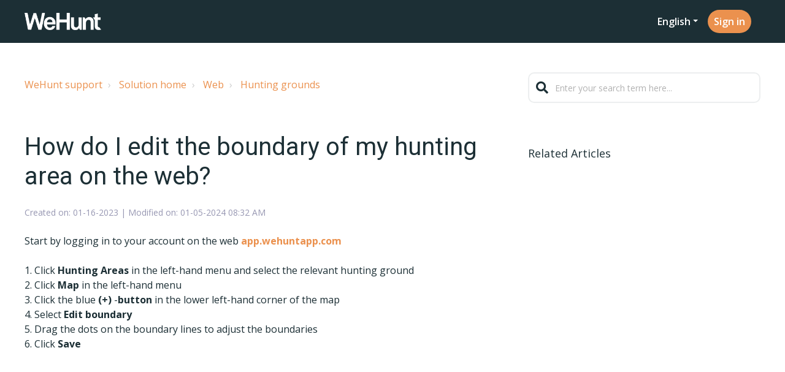

--- FILE ---
content_type: text/html; charset=utf-8
request_url: https://support.wehuntapp.com/en/support/solutions/articles/151000036804-how-do-i-edit-the-boundary-of-my-hunting-area-on-the-web-
body_size: 11633
content:
<!DOCTYPE html>
       
        <!--[if lt IE 7]><html class="no-js ie6 dew-dsm-theme " lang="en" dir="ltr" data-date-format="non_us"><![endif]-->       
        <!--[if IE 7]><html class="no-js ie7 dew-dsm-theme " lang="en" dir="ltr" data-date-format="non_us"><![endif]-->       
        <!--[if IE 8]><html class="no-js ie8 dew-dsm-theme " lang="en" dir="ltr" data-date-format="non_us"><![endif]-->       
        <!--[if IE 9]><html class="no-js ie9 dew-dsm-theme " lang="en" dir="ltr" data-date-format="non_us"><![endif]-->       
        <!--[if IE 10]><html class="no-js ie10 dew-dsm-theme " lang="en" dir="ltr" data-date-format="non_us"><![endif]-->       
        <!--[if (gt IE 10)|!(IE)]><!--><html class="no-js  dew-dsm-theme " lang="en" dir="ltr" data-date-format="non_us"><!--<![endif]-->
	<head>
		
		<!-- Title for the page -->
<title> How do I edit the boundary of my hunting area on the web? : WeHunt support </title>

<!-- Meta information -->

      <meta charset="utf-8" />
      <meta http-equiv="X-UA-Compatible" content="IE=edge,chrome=1" />
      <meta name="description" content= "" />
      <meta name="author" content= "" />
       <meta property="og:title" content="How do I edit the boundary of my hunting area on the web?" />  <meta property="og:url" content="https://support.wehuntapp.com/en/support/solutions/articles/151000036804-how-do-i-edit-the-boundary-of-my-hunting-area-on-the-web-" />  <meta property="og:description" content=" Start by logging in to your account on the web app.wehuntapp.com      1. Click Hunting Areas in the left-hand menu and select the relevant hunting ground  2. Click Map in the left-hand menu  3. Click the blue (+) -button in the lower left-hand co..." />  <meta property="og:image" content="https://s3.amazonaws.com/cdn.freshdesk.com/data/helpdesk/attachments/production/151005044833/logo/3flEdzHy_O7imZcDHWjIFUnI2KJ0EOyoVA.png?X-Amz-Algorithm=AWS4-HMAC-SHA256&amp;amp;X-Amz-Credential=AKIAS6FNSMY2XLZULJPI%2F20260123%2Fus-east-1%2Fs3%2Faws4_request&amp;amp;X-Amz-Date=20260123T115419Z&amp;amp;X-Amz-Expires=604800&amp;amp;X-Amz-SignedHeaders=host&amp;amp;X-Amz-Signature=43eea071783ef9370f5b214250c0de6180e2a74fa7d370796d4c0b664c69f6d3" />  <meta property="og:site_name" content="WeHunt support" />  <meta property="og:type" content="article" />  <meta name="twitter:title" content="How do I edit the boundary of my hunting area on the web?" />  <meta name="twitter:url" content="https://support.wehuntapp.com/en/support/solutions/articles/151000036804-how-do-i-edit-the-boundary-of-my-hunting-area-on-the-web-" />  <meta name="twitter:description" content=" Start by logging in to your account on the web app.wehuntapp.com      1. Click Hunting Areas in the left-hand menu and select the relevant hunting ground  2. Click Map in the left-hand menu  3. Click the blue (+) -button in the lower left-hand co..." />  <meta name="twitter:image" content="https://s3.amazonaws.com/cdn.freshdesk.com/data/helpdesk/attachments/production/151005044833/logo/3flEdzHy_O7imZcDHWjIFUnI2KJ0EOyoVA.png?X-Amz-Algorithm=AWS4-HMAC-SHA256&amp;amp;X-Amz-Credential=AKIAS6FNSMY2XLZULJPI%2F20260123%2Fus-east-1%2Fs3%2Faws4_request&amp;amp;X-Amz-Date=20260123T115419Z&amp;amp;X-Amz-Expires=604800&amp;amp;X-Amz-SignedHeaders=host&amp;amp;X-Amz-Signature=43eea071783ef9370f5b214250c0de6180e2a74fa7d370796d4c0b664c69f6d3" />  <meta name="twitter:card" content="summary" />  <meta name="keywords" content="Hunting ground, Boundary, Edit" />  <link rel="canonical" href="https://support.wehuntapp.com/en/support/solutions/articles/151000036804-how-do-i-edit-the-boundary-of-my-hunting-area-on-the-web-" />  <link rel='alternate' hreflang="da" href="https://support.wehuntapp.com/da/support/solutions/articles/151000036804-hvordan-redigerer-jeg-jagtomradets-graense-pa-hjemmesiden-"/>  <link rel='alternate' hreflang="de" href="https://support.wehuntapp.com/de/support/solutions/articles/151000036804-wie-bearbeite-ich-im-webbrowser-die-grenze-des-jagdreviers-"/>  <link rel='alternate' hreflang="en" href="https://support.wehuntapp.com/en/support/solutions/articles/151000036804-how-do-i-edit-the-boundary-of-my-hunting-area-on-the-web-"/>  <link rel='alternate' hreflang="fr" href="https://support.wehuntapp.com/fr/support/solutions/articles/151000036804-comment-puis-je-modifier-les-limites-de-ma-zone-de-chasse-sur-le-web-"/>  <link rel='alternate' hreflang="nb-NO" href="https://support.wehuntapp.com/nb-NO/support/solutions/articles/151000036804-hvordan-redigerer-jeg-grensen-pa-jaktomradet-pa-nettsiden-"/>  <link rel='alternate' hreflang="sv-SE" href="https://support.wehuntapp.com/sv-SE/support/solutions/articles/151000036804-hur-redigerar-jag-jaktmarksgr%C3%A4nsen-pa-webben-"/> 

<!-- Responsive setting -->
<link rel="apple-touch-icon" href="https://s3.amazonaws.com/cdn.freshdesk.com/data/helpdesk/attachments/production/151005044835/fav_icon/OlYMW2NLhqqWnVRARv2JA80N2g4_3FQFnw.png" />
        <link rel="apple-touch-icon" sizes="72x72" href="https://s3.amazonaws.com/cdn.freshdesk.com/data/helpdesk/attachments/production/151005044835/fav_icon/OlYMW2NLhqqWnVRARv2JA80N2g4_3FQFnw.png" />
        <link rel="apple-touch-icon" sizes="114x114" href="https://s3.amazonaws.com/cdn.freshdesk.com/data/helpdesk/attachments/production/151005044835/fav_icon/OlYMW2NLhqqWnVRARv2JA80N2g4_3FQFnw.png" />
        <link rel="apple-touch-icon" sizes="144x144" href="https://s3.amazonaws.com/cdn.freshdesk.com/data/helpdesk/attachments/production/151005044835/fav_icon/OlYMW2NLhqqWnVRARv2JA80N2g4_3FQFnw.png" />
        <meta name="viewport" content="width=device-width, initial-scale=1.0, maximum-scale=5.0, user-scalable=yes" /> 

<meta name="viewport" content="width=device-width, initial-scale=1.0" />
<link rel="preconnect" href="https://fonts.googleapis.com">
<link rel="preconnect" href="https://fonts.gstatic.com" crossorigin>
<link href="https://fonts.googleapis.com/css2?family=Open+Sans:wght@400;500;600;700&family=Roboto:wght@700&display=swap" rel="stylesheet">
<link rel="stylesheet" href="https://use.fontawesome.com/releases/v5.14.0/css/all.css" />
<link rel="stylesheet" href="//cdn.jsdelivr.net/jquery.magnific-popup/1.0.0/magnific-popup.css" />

<!-- Meta Pixel Code -->
<script>
!function(f,b,e,v,n,t,s){if(f.fbq)return;n=f.fbq=function(){n.callMethod?n.callMethod.apply(n,arguments):n.queue.push(arguments)};if(!f._fbq)f._fbq=n;n.push=n;n.loaded=!0;n.version='2.0';n.queue=[];t=b.createElement(e);t.async=!0;t.src=v;s=b.getElementsByTagName(e)[0];s.parentNode.insertBefore(t,s)}(window, document,'script','https://connect.facebook.net/en_US/fbevents.js');fbq('init', '341714094982619');fbq('track', 'PageView');</script>
<noscript><img height="1" width="1" style="display:none" src=https://www.facebook.com/tr?id=341714094982619&ev=PageView&noscript=1/></noscript>
<!-- End Meta Pixel Code -->

<!-- Statuspage start -->
 <!-- Required for IE11 Only -->
  <script src="https://cdnjs.cloudflare.com/polyfill/v3/polyfill.min.js"></script>

 <!-- Standard dependencies -->
  <script src="https://unpkg.com/@webcomponents/webcomponentsjs@2.1.3/webcomponents-bundle.js"></script>
  <script src="https://unpkg.com/@statuspage/status-widget/dist/index.js"></script>
<!-- Statuspage end -->

		
		<!-- Adding meta tag for CSRF token -->
		<meta name="csrf-param" content="authenticity_token" />
<meta name="csrf-token" content="Bg6Zfaw/0/VJCrSY3S+YmcTo8RyMY3BShbTrI8hUGbUbcMlbfuBDl0MNhtjxSlAMF3otJGUp9td3uTRQGAGFYQ==" />
		<!-- End meta tag for CSRF token -->
		
		<!-- Fav icon for portal -->
		<link rel='shortcut icon' href='https://s3.amazonaws.com/cdn.freshdesk.com/data/helpdesk/attachments/production/151005044835/fav_icon/OlYMW2NLhqqWnVRARv2JA80N2g4_3FQFnw.png' />

		<!-- Base stylesheet -->
 
		<link rel="stylesheet" media="print" href="https://assets10.freshdesk.com/assets/cdn/portal_print-6e04b27f27ab27faab81f917d275d593fa892ce13150854024baaf983b3f4326.css" />
	  		<link rel="stylesheet" media="screen" href="https://assets5.freshdesk.com/assets/cdn/falcon_portal_utils-a58414d6bc8bc6ca4d78f5b3f76522e4970de435e68a5a2fedcda0db58f21600.css" />	

		
		<!-- Theme stylesheet -->

		<link href="/support/theme.css?v=4&amp;d=1768809079" media="screen" rel="stylesheet" type="text/css">

		<!-- Google font url if present -->
		<link href='https://fonts.googleapis.com/css?family=Source+Sans+Pro:regular,italic,600,700,700italic|Roboto:regular,italic,500,700,700italic' rel='stylesheet' type='text/css' nonce='H/Ju4ql6RvuMmXdG03dsvQ=='>

		<!-- Including default portal based script framework at the top -->
		<script src="https://assets6.freshdesk.com/assets/cdn/portal_head_v2-d07ff5985065d4b2f2826fdbbaef7df41eb75e17b915635bf0413a6bc12fd7b7.js"></script>
		<!-- Including syntexhighlighter for portal -->
		<script src="https://assets8.freshdesk.com/assets/cdn/prism-841b9ba9ca7f9e1bc3cdfdd4583524f65913717a3ab77714a45dd2921531a402.js"></script>

		

		<!-- Access portal settings information via javascript -->
		 <script type="text/javascript">     var portal = {"language":"en","name":"WeHunt support","contact_info":"","current_page_name":"article_view","current_tab":"solutions","vault_service":{"url":"https://vault-service.freshworks.com/data","max_try":2,"product_name":"fd"},"current_account_id":2579650,"preferences":{"bg_color":"#f3f5f7","header_color":"#ffffff","help_center_color":"#f3f5f7","footer_color":"#1c2f35","tab_color":"#ffffff","tab_hover_color":"#eb914e","btn_background":"#f3f5f7","btn_primary_background":"#02b875","base_font":"Source Sans Pro","text_color":"#3b3b3b","headings_font":"Roboto","headings_color":"#000000","link_color":"#eb914e","link_color_hover":"#ff9504","input_focus_ring_color":"#ffffff","non_responsive":false},"image_placeholders":{"spacer":"https://assets6.freshdesk.com/assets/misc/spacer.gif","profile_thumb":"https://assets3.freshdesk.com/assets/misc/profile_blank_thumb-4a7b26415585aebbd79863bd5497100b1ea52bab8df8db7a1aecae4da879fd96.jpg","profile_medium":"https://assets9.freshdesk.com/assets/misc/profile_blank_medium-1dfbfbae68bb67de0258044a99f62e94144f1cc34efeea73e3fb85fe51bc1a2c.jpg"},"falcon_portal_theme":true,"current_object_id":151000036804};     var attachment_size = 20;     var blocked_extensions = "exe,dll,sys,swf,scr,gzquar,js,jse,class,vb,com,bat,cmd,pif,img,iso,hta,html,msc,msp,cpl,reg,tmp,py,ps,msi,msp,inf,scf,ocx,bin,ws,sh,lnk,gadget,dmg,msh,apk,iqy,pub,jar,zip,rar,sfx,zix,ear,war,arj";     var allowed_extensions = "";     var store = { 
        ticket: {},
        portalLaunchParty: {} };    store.portalLaunchParty.ticketFragmentsEnabled = false;    store.pod = "us-east-1";    store.region = "US"; </script> 


			
	</head>
	<body>
            	
		
		
		

<!-- Notification Messages -->
 <div class="alert alert-with-close notice hide" id="noticeajax"></div> 
<div class="layout layout--anonymous">
  <div class="layout__header">
    <header class="bt-topbar container" data-topbar>
  <div class="bt-container-inner">
    <div class="bt-topbar__inner">
          <a class="bt-topbar__logo" href="https://wehunt.app">
            <img src="https://umbraco.tracker-gps.com/media/zohgpkr3/wehunt-logo-white-text.png" alt="Logo" />
          </a>
        <button
          type="button"
          role="button"
          aria-label="Toggle Navigation"
          class="bt-topbar__burger visible-xs visible-sm"
          data-toggle-menu
        >
          <svg width="24px" height="24px" viewBox="0 0 24 24" xmlns="http://www.w3.org/2000/svg">
            <path d="M21.5 6.5h-19c-.3 0-.7-.4-.7-.7V4.4c0-.4.4-.7.7-.7h19c.3 0 .7.3.7.7v1.4c0 .3-.4.7-.7.7zm0 6.8h-19c-.3 0-.7-.3-.7-.7v-1.3c0-.4.4-.7.7-.7h19c.3 0 .7.3.7.7v1.4c0 .3-.4.6-.7.6zm0 7h-19c-.3 0-.7-.3-.7-.7v-1.4c0-.3.4-.7.7-.7h19c.3 0 .7.4.7.7v1.4c0 .4-.4.7-.7.7z"></path>
          </svg>
        </button>
      <div class="bt-topbar__menu visible-md visible-lg"  data-menu>
        <div
          class="bt-topbar__controls" data-topbar-controls
        >
         <div class="default-navigation">
          <div class="banner-language-selector pull-right" data-tabs="tabs"
                data-toggle='tooltip' data-placement="bottom" title=""><ul class="language-options" role="tablist"><li class="dropdown"><h5 class="dropdown-toggle" data-toggle="dropdown"><span>English</span><span class="caret"></span></h5><ul class="dropdown-menu " role="menu" aria-labelledby="dropdownMenu"><li><a class="active" tabindex="-1" href="/en/support/solutions/articles/151000036804-how-do-i-edit-the-boundary-of-my-hunting-area-on-the-web-"><span class='icon-dd-tick-dark'></span>English </a></li><li><a class="" tabindex="-1" href="/da/support/solutions/articles/151000036804-hvordan-redigerer-jeg-jagtomradets-graense-pa-hjemmesiden-">Danish</a></li><li><a class=" unavailable-language" tabindex="-1" href="/fi/support/solutions/articles/151000036804-how-do-i-edit-the-boundary-of-my-hunting-area-on-the-web-">Finnish</a></li><li><a class="" tabindex="-1" href="/fr/support/solutions/articles/151000036804-comment-puis-je-modifier-les-limites-de-ma-zone-de-chasse-sur-le-web-">French</a></li><li><a class="" tabindex="-1" href="/de/support/solutions/articles/151000036804-wie-bearbeite-ich-im-webbrowser-die-grenze-des-jagdreviers-">German</a></li><li><a class="" tabindex="-1" href="/nb-NO/support/solutions/articles/151000036804-hvordan-redigerer-jeg-grensen-pa-jaktomradet-pa-nettsiden-">Norwegian</a></li><li><a class="" tabindex="-1" href="/sv-SE/support/solutions/articles/151000036804-hur-redigerar-jag-jaktmarksgr%C3%A4nsen-pa-webben-">Swedish</a></li></ul></li></ul></div> <div class="welcome">Welcome <b></b> </div>  <b><a href="/en/support/login"><b>Login</b></a></b>
         </div>
		  
          <a class="btn btn-topbar new-ticket" href="https://app.wehuntapp.com/sign">Sign in</a>
          
        </div>
      </div>
    </div>
  </div>
  
  <script src="https://natlink.statuspage.io/embed/script.js"></script>
</header>



    
    <!-- Search and page links for the page -->
    
      
    
  </div>
  
  <div class="layout__content">
    <div class="container">
      <div class="bt-container-inner clearfix">
        
          
          <div class="article-page">
  <div class="row clearfix">
    <div class="column column--sm-8">
      <ol class="breadcrumbs">
        <li>
          <a href="/en/support/home">WeHunt support</a>
        </li>
        <li title="Solution home">
          <a href="/en/support/solutions">Solution home</a>
        </li>
        <li title="Web">
          <a href="/en/support/solutions/151000081573">Web</a>
        </li>
        <li title="Hunting grounds">
          <a href="/en/support/solutions/folders/151000263201">Hunting grounds</a>
        </li>
      </ol>
    </div>
    <div class="column column--sm-4">
      <div class="search-box search-box--small">
        <form class="hc-search-form print--remove" autocomplete="off" action="/en/support/search/solutions" id="hc-search-form" data-csrf-ignore="true">
	<div class="hc-search-input">
	<label for="support-search-input" class="hide">Enter your search term here...</label>
		<input placeholder="Enter your search term here..." type="text"
			name="term" class="special" value=""
            rel="page-search" data-max-matches="10" id="support-search-input">
	</div>
	<div class="hc-search-button">
		<button class="btn btn-primary" aria-label="Search" type="submit" autocomplete="off">
			<i class="mobile-icon-search hide-tablet"></i>
			<span class="hide-in-mobile">
				Search
			</span>
		</button>
	</div>
</form>
      </div>
    </div>
  </div>
  
  <div class="row clearfix">
    <div class="column column--sm-8">
      <article class="article clearfix" itemscope itemtype="http://schema.org/Article">
        <header class="article-header">
          <h1 class="article__title" itemprop="name">
            How do I edit the boundary of my hunting area on the web?
          </h1>
          
          <div class="article-meta">
            <div class="article-meta__col article-meta__col--main">
              <div class="entry-info">
                
           <!--     <div class="entry-info__content">
                  -->
<!--<div class="meta">Modified on: Fri, 5 Jan, 2024 at  8:32 AM</div> -->                 
<div class="meta" style="color: #9797B2;">
    
    Created on: 01-16-2023 | Modified on: 01-05-2024 08:32 AM
   
                </div>
              </div>
            </div>
         <!-- </div>-->
        </header>
        
        <div class="article__body markdown" itemprop="articleBody">
          <p data-identifyelement="491">Start by logging in to your account on the web&nbsp;<strong data-identifyelement="492"><a data-identifyelement="493" href="https://app.wehuntapp.com/">app.wehuntapp.com</a></strong>&nbsp;</p><p data-identifyelement="494">&nbsp;</p><p data-identifyelement="495" dir="ltr">1. Click <strong data-identifyelement="496">Hunting Areas&nbsp;</strong>in the left-hand menu and select the relevant hunting ground <br data-identifyelement="497">2. Click <strong data-identifyelement="498">Map</strong> in the left-hand menu <br data-identifyelement="499">3. Click the blue <strong data-identifyelement="500">(+)</strong> -<strong data-identifyelement="501">button&nbsp;</strong>in the lower left-hand corner of the map <br data-identifyelement="502">4. Select <strong data-identifyelement="503">Edit boundary</strong> <br data-identifyelement="504">5. Drag the dots on the boundary lines to adjust the boundaries <br data-identifyelement="505">6. Click <strong data-identifyelement="506">Save</strong></p><p data-identifyelement="507">&nbsp;</p>
        </div>
        
        
      </article>
      
<!--    <footer class="article-footer clearfix">
        <p class="article-vote" id="voting-container" 
											data-user-id="" 
											data-article-id="151000036804"
											data-language="en">
										Did you find it helpful?<span data-href="/en/support/solutions/articles/151000036804/thumbs_up" class="vote-up a-link" id="article_thumbs_up" 
									data-remote="true" data-method="put" data-update="#voting-container" 
									data-user-id=""
									data-article-id="151000036804"
									data-language="en"
									data-update-with-message="Glad we could be helpful. Thanks for the feedback.">
								Yes</span><span class="vote-down-container"><span data-href="/en/support/solutions/articles/151000036804/thumbs_down" class="vote-down a-link" id="article_thumbs_down" 
									data-remote="true" data-method="put" data-update="#vote-feedback-form" 
									data-user-id=""
									data-article-id="151000036804"
									data-language="en"
									data-hide-dom="#voting-container" data-show-dom="#vote-feedback-container">
								No</span></span></p><a class="hide a-link" id="vote-feedback-form-link" data-hide-dom="#vote-feedback-form-link" data-show-dom="#vote-feedback-container">Send feedback</a><div id="vote-feedback-container"class="hide">	<div class="lead">Sorry we couldn't be helpful. Help us improve this article with your feedback.</div>	<div id="vote-feedback-form">		<div class="sloading loading-small loading-block"></div>	</div></div>
      </footer> -->
    </div>
    <div class="column column--sm-4">
      <div class="article-sidebar">
        <div id="related_articles"><div class="cs-g-c"><section class="article-list"><h3 class="list-lead">Related Articles</h3><ul rel="remote" 
			data-remote-url="/en/support/search/articles/151000036804/related_articles?container=related_articles&limit=10" 
			id="related-article-list"></ul></section></div></div>
      </div>
    </div>
  </div>
</div>
<script>
  (function($, window, document) {
    $($('.article-vote')[0].childNodes[0]).wrap('<span class="vote-title"></span>');
  })(jQuery, window, document);

</script>
          
          
      </div>
    </div>
  </div>
  
  <div class="layout__footer">
    <footer class="footer-container container">
  <div class="bt-container-inner footer-container__inner">
    <section class="footer-submit-ticket">
      <h2 class="footer-submit-ticket__title">
	   
       Can't find what you're looking for?
       </h2>
      <p class="footer-submit-ticket__subtitle">
		  
          Let us help you!
          </p>
      <p class="footer-submit-ticket__btn">
        <a href="/en/support/tickets/new" class="btn btn-primary">
          
          Submit a ticket
		  
        </a>
      </p>
    </section>
    
    <div class="row flex-row">
      <div class="column column--sm-6">
        <a class="bt-topbar__logo" href="https://wehunt.app">
          <img src="https://umbraco.tracker-gps.com/media/zohgpkr3/wehunt-logo-white-text.png" alt="Logo" />
        </a>
      </div>
     
 
             <div class="column column--sm-6 footer-social-links">
        <a href="https://www.facebook.com/wehuntapp" target="_blank" class="footer-social-link">
          <img src="https://uploads-ssl.webflow.com/62445c3d6cc88ad5f7c0a5c0/62445c3d6cc88a4b77c0a637_Namnlo%CC%88s%20design%20(6).png" loading="lazy" sizes="40px" srcset="https://uploads-ssl.webflow.com/62445c3d6cc88ad5f7c0a5c0/62445c3d6cc88a4b77c0a637_Namnlo%25CC%2588s%2520design%2520(6)-p-500.png 500w, https://uploads-ssl.webflow.com/62445c3d6cc88ad5f7c0a5c0/62445c3d6cc88a4b77c0a637_Namnlo%25CC%2588s%2520design%2520(6)-p-800.png 800w, https://uploads-ssl.webflow.com/62445c3d6cc88ad5f7c0a5c0/62445c3d6cc88a4b77c0a637_Namnlo%CC%88s%20design%20(6).png 1080w" alt="" class="image-23">
        </a>
        <p>Natlink AB<br>
          Värmbolsvägen 7<br>
          64152 Katrineholm, Sweden</p>
      </div>
      
             
    </div>
    
    <statuspage-widget src="https://natlink.statuspage.io"></statuspage-widget>
    
  </div>
 <!-- <script>
  function initFreshChat() {
    window.fcWidget.init({
      	 token: "e8a19f85-00db-4535-b0ad-80391ef91561",
	 host: "https://tracker-509637434189790235-help.freshchat.com",
	 widgetUuid: "81f7b7a8-c09d-48c0-a3ed-28e307ab1f33"
    });
  }
  function initialize(i,t){var e;i.getElementById(t)?
  initFreshChat():((e=i.createElement("script")).id=t,e.async=!0,
  e.src="https://tracker-509637434189790235-help.freshchat.com/js/widget.js",e.onload=initFreshChat,i.head.appendChild(e))}
  function initiateCall(){initialize(document,"Freshchat-js-sdk")}
  window.addEventListener?window.addEventListener("load",initiateCall,!1):
  window.attachEvent("load",initiateCall,!1);
</script> -->
</footer>
<a href="#" class="scroll-to-top fas fa-angle-up" data-scroll-to-top></a>

  </div>
</div>
<script src="//cdn.jsdelivr.net/jquery.magnific-popup/1.0.0/jquery.magnific-popup.min.js"></script>
<script>

  var BreezyConfig = {
    css: {
      activeClass: 'is-active',
      hiddenClass: 'is-hidden',
      mobileMenuOpen: 'bt-mobile-menu-open'
    }
  };
  
  /* Hero Unit */
  (function($, window, document) {
    ('use strict');
  
    function clipper(min, max) {
      return function(o) {
        if (o > max) return max;
        if (o < min) return min;
        return o;
      };
    }
  
    var opacityClipper = clipper(0, 1);
  
    var HeroUnit = {
      init: function() {
        this.cacheElements();
  
        if (this.$heroUnit.length) {
          this.bindEvents();
        }
      },
      cacheElements: function() {
        this.$window = $(window);
        this.$heroUnit = $('[data-hero-unit]');
        this.$heroUnitBg = this.$heroUnit.find('[data-hero-bg]');
        this.$searchBox = this.$heroUnit.find('[data-search-box]');
      },
      bindEvents: function() {
        this.$window.on('scroll', this.handleScroll.bind(this));
      },
      handleScroll: function() {
        var scrolled = this.$window.scrollTop();
  
        this.$heroUnitBg.css({
          '-moz-transform': 'translate3d(0px,' + scrolled / -3 + 'px' + ', 0px)',
          '-webkit-transform': 'translate3d(0px,' + scrolled / -3 + 'px' + ', 0px)',
          transform: 'translate3d(0px,' + scrolled / -3 + 'px' + ', 0px)'
        });
  
        this.$searchBox.css({
          opacity: opacityClipper(1 - opacityClipper(scrolled * 0.003))
        });
      }
    };
  
    window.HeroUnit = HeroUnit;
  
  })(jQuery, window, document);
  
  /* Scroll To Top */
  (function($, window, document) {
    ('use strict');
  
    var BUTTON_ELEMENT = '[data-scroll-to-top]';
  
    var ScrollToTop = {
      init: function() {
        this.cacheElements();
        this.topbarHeight = parseInt(this.$topbar.height());
  
        if (this.$button.length) {
          this.bindEvents();
        }
      },
      cacheElements: function() {
        this.$window = $(window);
        this.$topbar = $('[data-topbar]');
        this.$button = $(BUTTON_ELEMENT);
      },
      bindEvents: function() {
        this.$window.on('scroll', this.handleScroll.bind(this));
        $(document).on('click', BUTTON_ELEMENT, this.handleClick);
      },
      handleClick: function() {
        $('html, body').animate({ scrollTop: 0 }, 1000);
        return false;
      },
      handleScroll: function() {
        var scrolled = this.$window.scrollTop();
  
        if (scrolled > this.topbarHeight) {
          this.$button.addClass(BreezyConfig.css.activeClass);
        } else {
          this.$button.removeClass(BreezyConfig.css.activeClass);
        }
      }
    };
  
    window.ScrollToTop = ScrollToTop;
  })(jQuery, window, document);
  
  /* Menu Toggle */
  (function($, window, document) {
    ('use strict');
  
    var MenuToggle = {
      init: function() {
        this.cacheElements();
        this.bindEvents();
      },
      cacheElements: function() {
        this.$button = $('[data-toggle-menu]');
        this.$menu = $('[data-menu]');
        this.$body = $('body')
      },
      bindEvents: function() {
        $(document).on('click', '[data-toggle-menu]', this.handleClick.bind(this));
      },
      handleClick: function(e) {
        this.$button.toggleClass(BreezyConfig.css.activeClass);
        this.$menu.toggleClass(BreezyConfig.css.activeClass);
        this.$body.toggleClass(BreezyConfig.css.mobileMenuOpen);
      }
    };
  
    window.MenuToggle = MenuToggle;
  })(jQuery, window, document);
  
  /* Formatting Components */
  (function($, window, document) {
  
    $('.image-with-lightbox').magnificPopup({
      type: 'image',
      closeOnContentClick: true,
      closeBtnInside: false,
      fixedContentPos: true,
      mainClass: 'mfp-with-zoom', // class to remove default margin from left and right side
      image: {
        verticalFit: true
      },
      zoom: {
        enabled: true,
        duration: 300 // don't foget to change the duration also in CSS
      }
    });
    
    $('.image-with-video-icon').magnificPopup({
      disableOn: 700,
      type: 'iframe',
      mainClass: 'mfp-fade',
      removalDelay: 160,
      preloader: false,
      fixedContentPos: false
    });
    
    $('.accordion__item-title').on('click', function() {
      var $title = $(this);
      $title.toggleClass('accordion__item-title--active');
      $title
        .parents('.accordion__item')
        .find('.accordion__item-content')
        .slideToggle();
    });
    
    $('.tabs-link').click(function(e) {
      e.preventDefault();
      var $link = $(this);
      var tabIndex = $link.index();
      var $tab = $link.parents('.tabs').find('.tab').eq(tabIndex);
      $link
        .addClass(BreezyConfig.css.activeClass)
        .siblings()
        .removeClass(BreezyConfig.css.activeClass);
      $tab
        .removeClass(BreezyConfig.css.hiddenClass)
        .siblings('.tab')
        .addClass(BreezyConfig.css.hiddenClass);
    });
    
    $('.fa-spin').empty();
  
  })(jQuery, window, document);
  
  (function($, window, document) {
    var Topbar = {
      init: function() {
        this.cacheElements();
        this.fixButtons();
      },
      cacheElements: function() {
        this.$topbar = $('[data-topbar]');
      },
      fixButtons: function() {
        // Display links as buttons
        this.$topbar.find('b > a').addClass('btn btn-topbar');
  
        // Display dropdown as button
        this.$topbar.find('.language-options .dropdown-toggle').addClass('btn btn-topbar');
  
        // Cleanup the html
        var $topbarButtons = this.$topbar.find('[data-topbar-controls]');
        var topbarButtonsHTML = $topbarButtons.html();
        $topbarButtons.html(topbarButtonsHTML.replace(' | ', '').replace(' - ', '').replace('&nbsp;', ''));
      }
    };
  
    window.Topbar = Topbar;
  })(jQuery, window, document);
  
  window.HeroUnit.init();
  window.MenuToggle.init();
  window.ScrollToTop.init();
  window.Topbar.init();
  </script>
  



			<script src="https://assets7.freshdesk.com/assets/cdn/portal_bottom-0fe88ce7f44d512c644a48fda3390ae66247caeea647e04d017015099f25db87.js"></script>

		<script src="https://assets1.freshdesk.com/assets/cdn/redactor-642f8cbfacb4c2762350a557838bbfaadec878d0d24e9a0d8dfe90b2533f0e5d.js"></script> 
		<script src="https://assets5.freshdesk.com/assets/cdn/lang/en-4a75f878b88f0e355c2d9c4c8856e16e0e8e74807c9787aaba7ef13f18c8d691.js"></script>
		<!-- for i18n-js translations -->
  		<script src="https://assets4.freshdesk.com/assets/cdn/i18n/portal/en-7dc3290616af9ea64cf8f4a01e81b2013d3f08333acedba4871235237937ee05.js"></script>
		<!-- Including default portal based script at the bottom -->
		<script nonce="H/Ju4ql6RvuMmXdG03dsvQ==">
//<![CDATA[
	
	jQuery(document).ready(function() {
					
		// Setting the locale for moment js
		moment.lang('en');

		var validation_meassages = {"required":"This field is required.","remote":"Please fix this field.","email":"Please enter a valid email address.","url":"Please enter a valid URL.","date":"Please enter a valid date.","dateISO":"Please enter a valid date ( ISO ).","number":"Please enter a valid number.","digits":"Please enter only digits.","creditcard":"Please enter a valid credit card number.","equalTo":"Please enter the same value again.","two_decimal_place_warning":"Value cannot have more than 2 decimal digits","select2_minimum_limit":"Please type %{char_count} or more letters","select2_maximum_limit":"You can only select %{limit} %{container}","maxlength":"Please enter no more than {0} characters.","minlength":"Please enter at least {0} characters.","rangelength":"Please enter a value between {0} and {1} characters long.","range":"Please enter a value between {0} and {1}.","max":"Please enter a value less than or equal to {0}.","min":"Please enter a value greater than or equal to {0}.","select2_maximum_limit_jq":"You can only select {0} {1}","facebook_limit_exceed":"Your Facebook reply was over 8000 characters. You'll have to be more clever.","messenger_limit_exceeded":"Oops! You have exceeded Messenger Platform's character limit. Please modify your response.","not_equal_to":"This element should not be equal to","email_address_invalid":"One or more email addresses are invalid.","twitter_limit_exceed":"Oops! You have exceeded Twitter's character limit. You'll have to modify your response.","password_does_not_match":"The passwords don't match. Please try again.","valid_hours":"Please enter a valid hours.","reply_limit_exceed":"Your reply was over 2000 characters. You'll have to be more clever.","url_format":"Invalid URL format","url_without_slash":"Please enter a valid URL without '/'","link_back_url":"Please enter a valid linkback URL","requester_validation":"Please enter a valid requester details or <a href=\"#\" id=\"add_requester_btn_proxy\">add new requester.</a>","agent_validation":"Please enter valid agent details","email_or_phone":"Please enter a Email or Phone Number","upload_mb_limit":"Upload exceeds the available 15MB limit","invalid_image":"Invalid image format","atleast_one_role":"At least one role is required for the agent","invalid_time":"Invalid time.","remote_fail":"Remote validation failed","trim_spaces":"Auto trim of leading & trailing whitespace","hex_color_invalid":"Please enter a valid hex color value.","name_duplication":"The name already exists.","invalid_value":"Invalid value","invalid_regex":"Invalid Regular Expression","same_folder":"Cannot move to the same folder.","maxlength_255":"Please enter less than 255 characters","decimal_digit_valid":"Value cannot have more than 2 decimal digits","atleast_one_field":"Please fill at least {0} of these fields.","atleast_one_portal":"Select atleast one portal.","custom_header":"Please type custom header in the format -  header : value","same_password":"Should be same as Password","select2_no_match":"No matching %{container} found","integration_no_match":"no matching data...","time":"Please enter a valid time","valid_contact":"Please add a valid contact","field_invalid":"This field is invalid","select_atleast_one":"Select at least one option.","ember_method_name_reserved":"This name is reserved and cannot be used. Please choose a different name."}	

		jQuery.extend(jQuery.validator.messages, validation_meassages );


		jQuery(".call_duration").each(function () {
			var format,time;
			if (jQuery(this).data("time") === undefined) { return; }
			if(jQuery(this).hasClass('freshcaller')){ return; }
			time = jQuery(this).data("time");
			if (time>=3600) {
			 format = "hh:mm:ss";
			} else {
				format = "mm:ss";
			}
			jQuery(this).html(time.toTime(format));
		});
	});

	// Shortcuts variables
	var Shortcuts = {"global":{"help":"?","save":"mod+return","cancel":"esc","search":"/","status_dialog":"mod+alt+return","save_cuctomization":"mod+shift+s"},"app_nav":{"dashboard":"g d","tickets":"g t","social":"g e","solutions":"g s","forums":"g f","customers":"g c","reports":"g r","admin":"g a","ticket_new":"g n","compose_email":"g m"},"pagination":{"previous":"alt+left","next":"alt+right","alt_previous":"j","alt_next":"k"},"ticket_list":{"ticket_show":"return","select":"x","select_all":"shift+x","search_view":"v","show_description":"space","unwatch":"w","delete":"#","pickup":"@","spam":"!","close":"~","silent_close":"alt+shift+`","undo":"z","reply":"r","forward":"f","add_note":"n","scenario":"s"},"ticket_detail":{"toggle_watcher":"w","reply":"r","forward":"f","add_note":"n","close":"~","silent_close":"alt+shift+`","add_time":"m","spam":"!","delete":"#","show_activities_toggle":"}","properties":"p","expand":"]","undo":"z","select_watcher":"shift+w","go_to_next":["j","down"],"go_to_previous":["k","up"],"scenario":"s","pickup":"@","collaboration":"d"},"social_stream":{"search":"s","go_to_next":["j","down"],"go_to_previous":["k","up"],"open_stream":["space","return"],"close":"esc","reply":"r","retweet":"shift+r"},"portal_customizations":{"preview":"mod+shift+p"},"discussions":{"toggle_following":"w","add_follower":"shift+w","reply_topic":"r"}};
	
	// Date formats
	var DATE_FORMATS = {"non_us":{"moment_date_with_week":"ddd, D MMM, YYYY","datepicker":"d M, yy","datepicker_escaped":"d M yy","datepicker_full_date":"D, d M, yy","mediumDate":"d MMM, yyyy"},"us":{"moment_date_with_week":"ddd, MMM D, YYYY","datepicker":"M d, yy","datepicker_escaped":"M d yy","datepicker_full_date":"D, M d, yy","mediumDate":"MMM d, yyyy"}};

	var lang = { 
		loadingText: "Please Wait...",
		viewAllTickets: "View all tickets"
	};


//]]>
</script> 

		

		<img src='/en/support/solutions/articles/151000036804-how-do-i-edit-the-boundary-of-my-hunting-area-on-the-web-/hit' alt='Article views count' aria-hidden='true'/>
		<script type="text/javascript">
     		I18n.defaultLocale = "en";
     		I18n.locale = "en";
		</script>
			
    	


		<!-- Include dynamic input field script for signup and profile pages (Mint theme) -->

	</body>
</html>


--- FILE ---
content_type: text/html; charset=utf-8
request_url: https://z83hxpktkjpv.statuspage.io/embed/frame
body_size: 3318
content:
<!DOCTYPE html>
<html>
<head>
  <meta charset="utf-8">
  <meta name="viewport" content="width=device-width, initial-scale=1">
  <title>Frame</title>
  <style type="text/css">
    body {
      margin: 0;
      padding: 0;
      font-family: -apple-system, BlinkMacSystemFont, sans-serif;
      font-size: 12vh;
      letter-spacing: .5vh;
    }
    * { box-sizing: border-box; }
    a { color: inherit; }

    .frame-wrapper {
      display: flex;
      background-color: #b35e14;
      color: #FFFFFF;
      margin: 0;
      padding: 0;
      width: 100%;
      height: 100vh;
      border-radius: 3px;
    }

    .frame-icon {
      flex: 1;
      padding-top: 14vh;
      font-size: 15vh;
      text-align: center;

      -moz-transform: scale(0.5, 0.5) translateY(-35vh);
    }

    .frame-close {
      text-align: right;
      min-width: 11vh;
      font-size: 11vh;
      flex: .7;
      padding: 14vh 14vh 0 0;

      -moz-transform: scale(0.5, 0.5) translateY(-35vh);
    }

    .frame-content {
      flex: 6;
      padding: 14vh 0 18vh 2vw;
      display: flex;
      flex-direction: column;
    }

    .incident-title {
      word-wrap: break-word;
      margin: 0;
      width: 72vw;
      max-height: 30vh;
      min-height: 16vh;
      overflow: hidden;
    }

    .incident-title p {
      font-size: 12vh;
      letter-spacing: .5vh;
      font-weight: 500;
      margin: 0;
    }

    .incident-context {
      margin-top: 5vh;
      margin-bottom: 5vh;
      font-size: 10vh;
      letter-spacing: .5vh;
      flex: 1;
    }

    .svg-button {
      border: none;
      background: none;
      cursor: pointer;
      padding: 1vh 0 2vh 0;
    }

    .frame-wrapper.mobile {
      border-radius: 0;
    }

  </style>
</head>
<body>
  <div class="frame-wrapper " id="frame-div">
    <div class="frame-icon">
    <svg width="1em" height="1em" viewBox="0 0 17 17" version="1.1" xmlns="http://www.w3.org/2000/svg" xmlns:xlink="http://www.w3.org/1999/xlink" id="status-embed-svg-exclamation-icon">
    <defs>
        <path d="M13.4161506,4.41651608 L19.5838494,10.5844619 C20.3671375,11.3677813 20.3659678,12.6346542 19.5838494,13.4167144 L13.4161506,19.5839547 C12.6328625,20.3671845 11.3659678,20.3660149 10.5838494,19.5839547 L4.41615055,13.4167144 C3.63286252,12.6334846 3.6340322,11.3666116 4.41615055,10.5844619 L10.5838494,4.41651608 C11.3671375,3.63319669 12.6340322,3.63436641 13.4161506,4.41651608 Z M12,14 C12.552,14 13,13.552 13,13 L13,8 C13,7.448 12.552,7 12,7 C11.448,7 11,7.448 11,8 L11,13 C11,13.552 11.448,14 12,14 Z M12,17 C12.552,17 13,16.552 13,16 C13,15.448 12.552,15 12,15 C11.448,15 11,15.448 11,16 C11,16.552 11.448,17 12,17 Z" id="path-error"></path>
    </defs>
    <g stroke="none" stroke-width="1" fill="none" fill-rule="evenodd">
        <g transform="translate(-706.000000, -763.000000)">
            <g id="global/error" transform="translate(702.500000, 759.500000)">
                <mask id="mask-error" fill="white">
                    <use xlink:href="#path-error"></use>
                </mask>
                <use id="Combined-Shape" fill="#42526E" fill-rule="evenodd" xlink:href="#path-error"></use>
                <g id="Neutral-/-N000" mask="url(#mask-error)" fill="#FFFFFF" fill-rule="evenodd">
                    <polygon points="0 24 24 24 24 0 0 0"></polygon>
                </g>
            </g>
        </g>
    </g>
</svg>

</div>

<div class="frame-content">
  <h1 class="incident-title">
    <p>Status embed installed correctly</p>
  </h1>

  <div class="incident-item incident-context" id="incident-text-div">
    This will be shown if an incident or maintenance is posted on your status page.
  </div>

  <div class="incident-item view-link">
      <a class="page-link" href="https://natlink.statuspage.io?utm_source=embed" target="_blank" >View latest updates</a>
  </div>
</div>

<div class="frame-close">
    <button class="svg-button" onclick="dismissFrame()">
    <svg width="1em" height="1em" viewBox="0 0 13 13" version="1.1" xmlns="http://www.w3.org/2000/svg" xmlns:xlink="http://www.w3.org/1999/xlink" id="status-embed-svg-close-icon">
    <defs>
        <path d="M10,8.8214887 L14.4107443,4.41074435 C14.7361813,4.08530744 15.2638187,4.08530744 15.5892557,4.41074435 C15.9146926,4.73618126 15.9146926,5.26381874 15.5892557,5.58925565 L11.1785113,10 L15.5892557,14.4107443 C15.9146926,14.7361813 15.9146926,15.2638187 15.5892557,15.5892557 C15.2638187,15.9146926 14.7361813,15.9146926 14.4107443,15.5892557 L10,11.1785113 L5.58925565,15.5892557 C5.26381874,15.9146926 4.73618126,15.9146926 4.41074435,15.5892557 C4.08530744,15.2638187 4.08530744,14.7361813 4.41074435,14.4107443 L8.8214887,10 L4.41074435,5.58925565 C4.08530744,5.26381874 4.08530744,4.73618126 4.41074435,4.41074435 C4.73618126,4.08530744 5.26381874,4.08530744 5.58925565,4.41074435 L10,8.8214887 Z" id="path-x"></path>
    </defs>
    <g stroke="none" stroke-width="1" fill="none" fill-rule="evenodd">
        <g transform="translate(-1027.000000, -941.000000)">
            <g id="global/cross" transform="translate(1023.500000, 937.500000)">
                <mask id="mask-x" fill="white">
                    <use xlink:href="#path-x"></use>
                </mask>
                <use id="Combined-Shape" fill="#42526E" fill-rule="nonzero" xlink:href="#path-x"></use>
                <g id="Dark-neutral-/-DN070" mask="url(#mask-x)" fill="#FFFFFF" fill-rule="evenodd">
                    <polygon id="DN70" points="0 20 20 20 20 0 0 0"></polygon>
                </g>
            </g>
        </g>
    </g>
</svg>

  </button>
</div>

  </div>
      <script type="text/javascript">
        var displayItemCode = '';
        var lsKeyDismissed = location.hostname + '_dismissed';
        var unresolvedItems = [];

        // check if we can use localStorage (some users may disable 3rd party cookies)
        var localStorageAvailable = true
        try {
          localStorage.setItem('test', 'test');
          localStorage.removeItem('test');
        } catch(e) {
          localStorageAvailable = false;
        }

        init = function() {
          if (localStorageAvailable && localStorage.getItem(lsKeyDismissed) == null) {
            localStorage.setItem(lsKeyDismissed, '[]')
          }
          clampTitle();
          showNewItems(unresolvedItems)
          var xhr = new XMLHttpRequest();
          setInterval(pollForChanges, 60 * 1000, '/api/v2/status.json', xhr);
        }

        showNewItems = function(unresolvedItems) {
          var dismissed = [];
        
          if (localStorageAvailable) {
            var lsDismissedItem = localStorage.getItem(lsKeyDismissed);
            if (lsDismissedItem) {
                dismissed = JSON.parse(lsDismissedItem);
            }
          }

          var dismissedSet = new Set();
          var nothingToShow = true;
          dismissed.forEach(function(d) {
            dismissedSet.add(d);
          });
          unresolvedItems.forEach(function(ui) {
            if (!dismissedSet.has(ui)) {
              showFrame();
              nothingToShow = false;
              return;
            }
          })
          if (nothingToShow) {
            dismissFrame();
          }
        }

        updateIncidentTime = function(incident_updated_at) {
          var incidentTextDiv = document.getElementById('incident-text-div')
          incidentTextDiv.textContent = 'Last updated ' + timeDifference(new Date(incident_updated_at))
        }

        showFrame = function() {
          parent.postMessage({action: 'showFrame'}, '*');
        }

        operateOnFrameJson = function(callback) {
          var xhr = new XMLHttpRequest();
          xhr.open('GET','/embed/frame.json');
          xhr.setRequestHeader("Content-Type", "application/json;charset=UTF-8");
          xhr.send();
          xhr.onreadystatechange = function() {
            if (xhr.readyState === 4 && xhr.status === 200) {
              data = JSON.parse(xhr.response);
              callback(data);
            }
          }
        }

        pollForChanges = function (url, xhr) {
          xhr.open('GET', url);
          xhr.send();
          xhr.onreadystatechange = function () {
            if (xhr.readyState === 4) {
              if (xhr.status != 304) {
                operateOnFrameJson(function(data) {
                  var frameDiv = document.getElementById('frame-div')

                  // update frame styles in case we switched mode or the settings were updated
                  frameDiv.style.backgroundColor = data.background_color
                  frameDiv.style.color = data.text_color

                  // update frame content
                  frameDiv.innerHTML = data.frame_html
                  if ("incident_last_updated_at" in data) {
                    updateIncidentTime(data.incident_last_updated_at)
                  }
                  unresolvedItems = data.unresolved_items
                  clampTitle()
                  showNewItems(unresolvedItems)
                })
              }
            }
          }
        }

        dismissFrame = function() {
          if (localStorageAvailable) {
            localStorage.setItem(lsKeyDismissed, JSON.stringify(unresolvedItems));
          } else {
            console.log("You dismissed the flag, but third party cookies are disabled on your browser so the flag will come back the next time you visit the page.")
          }

          parent.postMessage({action: 'dismissFrame'}, '*');
        }

        clampTitle = function() {
          var div = document.querySelector('.incident-title')
          var p = document.querySelector('.incident-title p');
          var divHeight = div.clientHeight;

          while (p.clientHeight > divHeight) {
            var text = p.innerHTML;

            if (!/\s/.test(text)) {
              // this case handles an infinite loop that occurred when the first word was too long to display in the banner
              // this also occurred when the first word was the only word and was too long to display, now we simply
              // truncate characters within the word itself.

              if (text.length <= 10) {
                // There's a certain point at which the zoom can make it so the text's height will never be within the div's height.
                // This at least happens on Safari becasue the formatting is weird.
                // This makes sure we don't get stuck in an infinite loop in this case.
                return;
              }

              // replace the last character with ...
              p.innerHTML = text.replace(/\w(\W*)$/, '...');
            } else {
              p.innerHTML = text.replace(/\W*\s(\S)*$/, '...'); // replace last word with ...
            }
          }
        }

        timeDifference = function(previous) {
          var msPerMinute = 60 * 1000;
          var msPerHour = msPerMinute * 60;
          var msPerDay = msPerHour * 24;
          var msPerMonth = msPerDay * 30;
          var msPerYear = msPerDay * 365;
          var now = new Date();
          var elapsedMs = now - previous;

          var elapsed = Math.round(elapsedMs/msPerMinute);
          if (elapsed == 0 ) {
            return '1 minute ago';
          }
          else if (elapsed < 60) {
            return elapsed + ' minute' + plural(elapsed) + ' ago';
          }

          elapsed = Math.round(elapsedMs/msPerHour);
          if (elapsed < 24) {
            return elapsed + ' hour' + plural(elapsed) + ' ago';
          }

          elapsed = Math.round(elapsedMs/msPerDay);
          if (elapsed < 31) {
            return elapsed + ' day' + plural(elapsed) + ' ago';
          }

          elapsed = Math.round(elapsedMs/msPerMonth);
          if (elapsed < 12) {
            return elapsed + ' month' + plural(elapsed) + ' ago';
          }

          elapsed = Math.round(elapsedMs/msPerYear);
          return elapsed + ' year' + plural(elapsed) + ' ago';
        }

        plural = function(x) {
          return (x <= 1) ? '' : 's';
        }

        init();
      </script>
</body>
</html>
